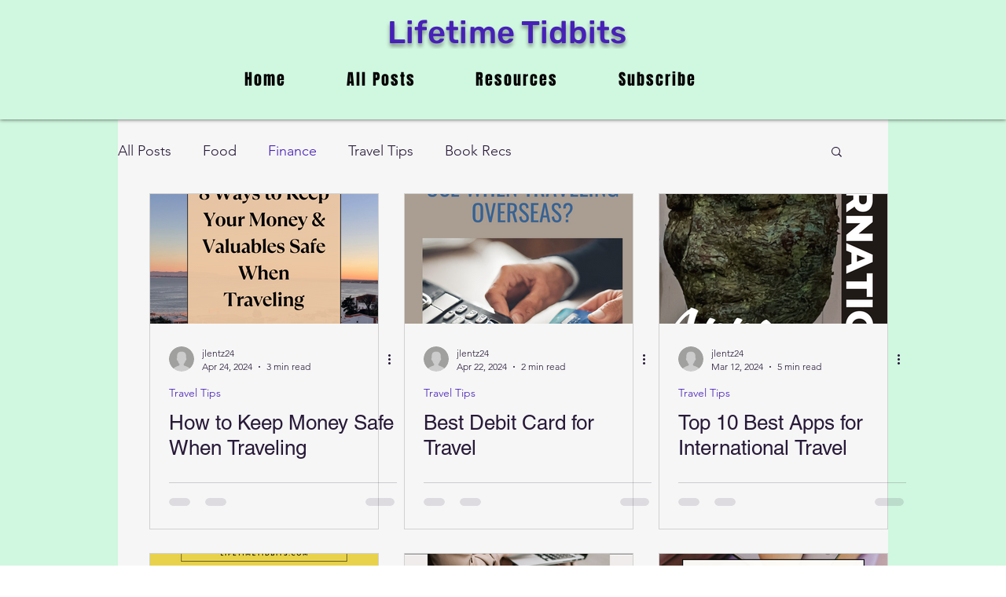

--- FILE ---
content_type: text/html; charset=utf-8
request_url: https://www.google.com/recaptcha/api2/aframe
body_size: 268
content:
<!DOCTYPE HTML><html><head><meta http-equiv="content-type" content="text/html; charset=UTF-8"></head><body><script nonce="dI7aBwJNPf_VTn8iKi1HMA">/** Anti-fraud and anti-abuse applications only. See google.com/recaptcha */ try{var clients={'sodar':'https://pagead2.googlesyndication.com/pagead/sodar?'};window.addEventListener("message",function(a){try{if(a.source===window.parent){var b=JSON.parse(a.data);var c=clients[b['id']];if(c){var d=document.createElement('img');d.src=c+b['params']+'&rc='+(localStorage.getItem("rc::a")?sessionStorage.getItem("rc::b"):"");window.document.body.appendChild(d);sessionStorage.setItem("rc::e",parseInt(sessionStorage.getItem("rc::e")||0)+1);localStorage.setItem("rc::h",'1769204630526');}}}catch(b){}});window.parent.postMessage("_grecaptcha_ready", "*");}catch(b){}</script></body></html>